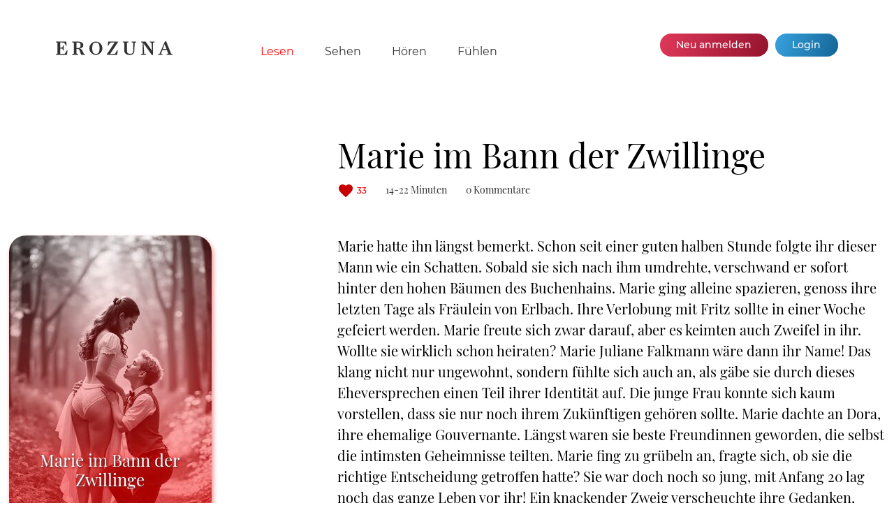

--- FILE ---
content_type: text/html; charset=UTF-8
request_url: https://www.erozuna.com/lesen/geschichten/geschichte/marie-im-bann-der-zwillinge.html
body_size: 12400
content:
<!DOCTYPE html>
<html lang="de">
<head>
<meta charset="UTF-8">
<title>Geschichte - Erozuna</title>
<base href="https://www.erozuna.com/">
<meta name="robots" content="index,follow">
<meta name="description" content="Marie hatte ihn längst bemerkt. Schon seit einer guten halben Stunde folgte ihr dieser Mann wie ein Schatten. Sobald sie sich nach ihm umdrehte, verschwand er sofort hinter den hohen Bäumen des Buchenhains. Marie ging alleine spazieren, genoss ihre letzten Tage als Fräulein von Erlbach. Ihre …">
<meta name="generator" content="Contao Open Source CMS">
<link rel="canonical" href="https://www.erozuna.com/lesen/geschichten/geschichte/marie-im-bann-der-zwillinge.html">
<meta name="viewport" content="width=device-width,initial-scale=1.0">
<link rel="stylesheet" href="assets/css/reset.min.css,columns.css,colorbox.min.css,mobile-menu.min.css,g...-72d09bea.css"><script src="assets/js/jquery.min.js,herz.js,mobile-menu.jquery.min.js-5fa79eea.js"></script>
<script>var _paq=window._paq=window._paq||[];_paq.push(['trackPageView']);_paq.push(['enableLinkTracking']);(function(){var u='//matomo.edition-erozuna.de/';_paq.push(['setTrackerUrl',u+'matomo.php']);_paq.push(['setSiteId',1]);var d=document,g=d.createElement('script'),s=d.getElementsByTagName('script')[0];g.async=!0;g.defer=!0;g.src=u+'matomo.js';s.parentNode.insertBefore(g,s)})()</script>
<link rel="SHORTCUT ICON" href="https://www.erozuna.com/files/erozuna/img/favicon.ico">
<link href="files/erozuna/css/font-awesome.min.css" rel="stylesheet">
</head>
<body id="top" class="">
<div id="wrapper">
<header id="header">
<div class="inside">
<div class="top-menu"><div class="anmeldelink">
</div><div class="menu">
<div class="ce_image block">
<figure class="image_container">
<a href="./" title="zur EROZUNA Startseite">
<svg data-name="EROZUNA" xmlns="http://www.w3.org/2000/svg" viewBox="0 0 151.129 16.994" width="179" height="29">
<path d="M.1,16.769v-.84l2.112-.552V1.648L.1,1.1V.255H13.569l.5,5.065-.576.12L10.905,1.6,5.792,1.167V7.816L8.48,7.624l.985-2.5h.719v6.193H9.465l-.985-2.3L5.792,8.848v6.937l5.929-.36,2.808-4.609.624.12-.648,5.833Z" transform="translate(-0.104 -0.016)"/>
<path d="M33.777,16.769c-.768,0-1.08-.192-1.273-.744-2.064-6-2.136-6.553-4.392-6.553H26.888v5.905l2.136.552v.84H21.2v-.84l2.111-.552V1.648L21.2,1.1V.255h7.944c3.745,0,6.505,1.536,6.505,4.561,0,2.448-2.016,3.72-4.849,4.152v.049a4.4,4.4,0,0,1,3.793,2.9l1.68,3.457,1.536.552v.84ZM26.888,1.576V8.224h1.56c2.88,0,3.576-.624,3.576-3.384s-.72-3.264-3.216-3.264Z" transform="translate(-0.104 -0.016)"/>
<path d="M51.945,16.961A8.467,8.467,0,0,1,43.4,8.584a8.533,8.533,0,0,1,17.065,0A8.477,8.477,0,0,1,51.945,16.961Zm0-1.344c3,0,4.7-1.632,4.7-7.033,0-5.64-1.56-7.152-4.7-7.152-3.193,0-4.729,1.56-4.729,7.152C47.216,13.985,48.848,15.617,51.945,15.617Z" transform="translate(-0.104 -0.016)"/>
<path d="M66.247,16.769v-.84L76.4,1.143,70.472,1.6,67.928,5.392l-.552-.144.5-4.993H80.505V.976L70.328,15.857l6.48-.456,2.833-4.561.624.168-.648,5.761Z" transform="translate(-0.104 -0.016)"/>
<path d="M95.624,16.961c-4.128,0-6.912-1.9-6.912-5.833V1.648L86.7,1.1V.255H94.16V1.1l-1.872.552V11.3c0,3.241,1.056,4.153,4.081,4.153,2.928,0,3.959-1.08,3.959-4.345V1.648L98.241,1.1V.255H104.1V1.1l-1.8.552-.6,10.177C101.505,15.257,99.777,16.961,95.624,16.961Z" transform="translate(-0.104 -0.016)"/>
<path d="M124.449,17.009,113.7,2.512l.792,12.865,2.328.552v.84H110.5v-.84l2.112-.552V1.648L110.5,1.1V.255h5.856l8.377,11.522-.672-10.129-2.28-.552V.255h6.048V1.1l-1.92.552V17.009Z" transform="translate(-0.104 -0.016)"/>
<path d="M132.536,16.769v-.84l1.992-.552L141.345.016h1.7l6.432,15.361,1.752.552v.84h-7.656v-.84l2.136-.552-1.824-4.585h-5.737l-1.8,4.585,2.088.552v.84Zm6.145-7.3h4.679l-2.351-5.9Z" transform="translate(-0.104 -0.016)"/>
</svg>  </a>
</figure>
</div>
<!-- indexer::stop -->
<nav class="mod_navigation mainnavi block">
<a href="lesen/geschichten/geschichte/marie-im-bann-der-zwillinge.html#skipNavigation2" class="invisible">Navigation überspringen</a>
<ul class="level_1">
<li class="submenu trail p_lesen first">
<a href="lesen/geschichten.html" title="Lesen" class="submenu trail p_lesen first" aria-haspopup="true">Lesen</a>
<ul class="level_2">
<li class="trail first">
<a href="lesen/geschichten.html" title="Geschichten" class="trail first">Geschichten</a>
</li>
<li>
<a href="lesen/geschichten/geschichte.html?story=random" title="Zufällige Geschichte">Zufällige Geschichte</a>
</li>
<li class="last">
<a href="lesen/autoren.html" title="Autoren" class="last">Autoren</a>
</li>
</ul>
</li>
<li class="submenu p_sehen">
<a href="sehen/gedichte.html" title="Sehen" class="submenu p_sehen" aria-haspopup="true">Sehen</a>
<ul class="level_2">
<li class="first last">
<a href="sehen/gedichte.html" title="Gedichte" class="first last">Gedichte</a>
</li>
</ul>
</li>
<li class="p_hoeren">
<a href="hoeren.html" title="Hören" class="p_hoeren">Hören</a>
</li>
<li class="p_fuehlen last">
<a href="fuehlen/horoskop.html" title="Fühlen" class="p_fuehlen last">Fühlen</a>
</li>
</ul>
<span id="skipNavigation2" class="invisible"></span>
</nav>
<!-- indexer::continue -->
<!-- indexer::stop -->
<div class="mod_mobile_menu mobimenu block">
<div id="mobile-menu-7-trigger" class="mobile_menu_trigger">
<span class="mobitrigger"><span class="burger1"><img src="files/erozuna/img/bars-solid.svg"  width="21" height="24" alt=""></span><span class="burger2"><img src="files/erozuna/img/bars-black.svg"  width="21" height="24" alt=""></span><span class="burgertext"> Menü</span></span></div>
<div id="mobile-menu-7" class="mobile_menu">
<div class="inner">
<div class="mobileft">
<div class="ce_image block">
<figure class="image_container">
<a href="./" title="zur EROZUNA Startseite">
<svg data-name="EROZUNA" xmlns="http://www.w3.org/2000/svg" viewBox="0 0 151.129 16.994" width="179" height="29">
<path d="M.1,16.769v-.84l2.112-.552V1.648L.1,1.1V.255H13.569l.5,5.065-.576.12L10.905,1.6,5.792,1.167V7.816L8.48,7.624l.985-2.5h.719v6.193H9.465l-.985-2.3L5.792,8.848v6.937l5.929-.36,2.808-4.609.624.12-.648,5.833Z" transform="translate(-0.104 -0.016)"/>
<path d="M33.777,16.769c-.768,0-1.08-.192-1.273-.744-2.064-6-2.136-6.553-4.392-6.553H26.888v5.905l2.136.552v.84H21.2v-.84l2.111-.552V1.648L21.2,1.1V.255h7.944c3.745,0,6.505,1.536,6.505,4.561,0,2.448-2.016,3.72-4.849,4.152v.049a4.4,4.4,0,0,1,3.793,2.9l1.68,3.457,1.536.552v.84ZM26.888,1.576V8.224h1.56c2.88,0,3.576-.624,3.576-3.384s-.72-3.264-3.216-3.264Z" transform="translate(-0.104 -0.016)"/>
<path d="M51.945,16.961A8.467,8.467,0,0,1,43.4,8.584a8.533,8.533,0,0,1,17.065,0A8.477,8.477,0,0,1,51.945,16.961Zm0-1.344c3,0,4.7-1.632,4.7-7.033,0-5.64-1.56-7.152-4.7-7.152-3.193,0-4.729,1.56-4.729,7.152C47.216,13.985,48.848,15.617,51.945,15.617Z" transform="translate(-0.104 -0.016)"/>
<path d="M66.247,16.769v-.84L76.4,1.143,70.472,1.6,67.928,5.392l-.552-.144.5-4.993H80.505V.976L70.328,15.857l6.48-.456,2.833-4.561.624.168-.648,5.761Z" transform="translate(-0.104 -0.016)"/>
<path d="M95.624,16.961c-4.128,0-6.912-1.9-6.912-5.833V1.648L86.7,1.1V.255H94.16V1.1l-1.872.552V11.3c0,3.241,1.056,4.153,4.081,4.153,2.928,0,3.959-1.08,3.959-4.345V1.648L98.241,1.1V.255H104.1V1.1l-1.8.552-.6,10.177C101.505,15.257,99.777,16.961,95.624,16.961Z" transform="translate(-0.104 -0.016)"/>
<path d="M124.449,17.009,113.7,2.512l.792,12.865,2.328.552v.84H110.5v-.84l2.112-.552V1.648L110.5,1.1V.255h5.856l8.377,11.522-.672-10.129-2.28-.552V.255h6.048V1.1l-1.92.552V17.009Z" transform="translate(-0.104 -0.016)"/>
<path d="M132.536,16.769v-.84l1.992-.552L141.345.016h1.7l6.432,15.361,1.752.552v.84h-7.656v-.84l2.136-.552-1.824-4.585h-5.737l-1.8,4.585,2.088.552v.84Zm6.145-7.3h4.679l-2.351-5.9Z" transform="translate(-0.104 -0.016)"/>
</svg>  </a>
</figure>
</div>
<!-- indexer::stop -->
<nav class="mod_navigation mobinavi mobimenu mt-l block">
<a href="lesen/geschichten/geschichte/marie-im-bann-der-zwillinge.html#skipNavigation38" class="invisible">Navigation überspringen</a>
<ul class="level_1">
<li class="submenu trail p_lesen first"><a href="lesen/geschichten.html" title="Lesen" class="submenu trail p_lesen first" aria-haspopup="true">Lesen</a>
<ul class="level_2">
<li class="trail first"><a href="lesen/geschichten.html" title="Geschichten" class="trail first">Geschichten</a></li>
<li><a href="lesen/geschichten/geschichte.html?story=random" title="Zufällige Geschichte">Zufällige Geschichte</a></li>
<li class="last"><a href="lesen/autoren.html" title="Autoren" class="last">Autoren</a></li>
</ul>
</li>
<li class="submenu p_sehen"><a href="sehen/gedichte.html" title="Sehen" class="submenu p_sehen" aria-haspopup="true">Sehen</a>
<ul class="level_2">
<li class="first last"><a href="sehen/gedichte.html" title="Gedichte" class="first last">Gedichte</a></li>
</ul>
</li>
<li class="p_hoeren"><a href="hoeren.html" title="Hören" class="p_hoeren">Hören</a></li>
<li class="p_fuehlen last"><a href="fuehlen/horoskop.html" title="Fühlen" class="p_fuehlen last">Fühlen</a></li>
</ul>
<span id="skipNavigation38" class="invisible"></span>
</nav>
<!-- indexer::continue -->
<!-- indexer::stop -->
<nav class="mod_customnav navibasics mt-xl block">
<a href="lesen/geschichten/geschichte/marie-im-bann-der-zwillinge.html#skipNavigation39" class="invisible">Navigation überspringen</a>
<ul class="level_1">
<li class="first"><a href="kontakt.html" title="Kontakt" class="first">Kontakt</a></li>
<li><a href="impressum.html" title="Impressum">Impressum</a></li>
<li class="last"><a href="datenschutz.html" title="datenschutz" class="last">Datenschutz</a></li>
</ul>
<span id="skipNavigation39" class="invisible"></span>
</nav>
<!-- indexer::continue -->
</div>    </div>
</div>
<script>(function($){$('#mobile-menu-7').mobileMenu({'animation':!0,'animationSpeed':500,'breakPoint':934,'offCanvas':!1,'overlay':!0,'disableNavigation':!1,'parentTogglers':!1,'closeOnLinkClick':!1,'keepInPlace':!1,'position':'left','size':'80','trigger':$('#mobile-menu-7-trigger')})})(jQuery)</script>
</div>
<!-- indexer::continue -->
<div class="buttons">
<div class="ce_hyperlink registerbutton registerbutton block">
<a href="anmelden/registrieren.html" class="hyperlink_txt" title="Melde Dich kostenlos bei EROZUNA an">Neu anmelden</a>
</div>
<div class="ce_hyperlink anmeldebutton anmeldebutton block">
<a href="login.html" class="hyperlink_txt" title="Du hast bereits einen EROZUNA-Account">Login</a>
</div>
</div>
</div></div>
</div>
</header>
<div id="container">
<main id="main">
<div class="inside">
<div class="mod_article block" id="article-40">
<div class="inarticle">
<script>var id=17151</script>
<div class="ce_ezReadStory block">
<div class="story-header">
<h1>Marie im Bann der Zwillinge</h1>
<p class="subtitle"></p>
<!-- indexer::stop -->
<div class="legend">
<span id="herzcount">33</span> <span class="reading_time">14-22 Minuten</span> <span class="commentcnt">0 Kommentare</span>       </div>
<!-- indexer::continue -->
</div>
<!-- indexer::stop -->
<div class="story-left">
<div class="inside">
<figure class="image_container storyimg">
<img src="assets/images/f/marie-im-bann-der-zwillinge-1f4e5173.jpg" srcset="assets/images/f/marie-im-bann-der-zwillinge-1f4e5173.jpg 1x, assets/images/9/marie-im-bann-der-zwillinge-c958bb00.jpg 1.5x, assets/images/d/marie-im-bann-der-zwillinge-b035e4cd.jpg 2x" width="290" height="434" alt="Marie im Bann der Zwillinge" title="Marie im Bann der Zwillinge">
<div class="booktitle">
<p class="title">Marie im Bann der Zwillinge</p>
<p class="author">Andreas</p>                </div>
</figure>
<!-- Autor -->
<div class="autorbox">
<div class="buttons">
<a id="abobutton" class="button red aboauthor nouser" onclick="openPopup()" title="Du musst eingeloggt sein, um einen Autor zu abonnieren">Autor abonnieren</a>
</div>
<a href="lesen/autoren/autor/andreas.html" title="Profil des Autors &#34;Andreas&#34; ansehen" class="read">                    <figure class="image_container authorimg">
<picture>
<source srcset="assets/images/7/andreas-7fa71de1.webp 1x, assets/images/6/andreas-25f21fa8.webp 1.503x, assets/images/e/andreas-aecc86e9.webp 2x" type="image/webp" width="175" height="175">
<img src="assets/images/e/andreas-eda53943.jpg" srcset="assets/images/e/andreas-eda53943.jpg 1x, assets/images/8/andreas-1f6bee92.jpg 1.503x, assets/images/6/andreas-5d2bdf7a.jpg 2x" width="175" height="175" alt="Andreas" loading="lazy" title="andreas.jpg" class="autorbild">
</picture>
</figure>
<p class="autor">Andreas</p>
</a>                </div>
<!-- CoAutor -->
</div>
</div>
<!-- indexer::continue -->
<div class="story-text">
<div class="story">
<p>Marie hatte ihn längst bemerkt. Schon seit einer guten halben Stunde folgte ihr dieser Mann wie ein Schatten. Sobald sie sich nach ihm umdrehte, verschwand er sofort hinter den hohen Bäumen des Buchenhains. Marie ging alleine spazieren, genoss ihre letzten Tage als Fräulein von Erlbach. Ihre Verlobung mit Fritz sollte in einer Woche gefeiert werden. Marie freute sich zwar darauf, aber es keimten auch Zweifel in ihr. Wollte sie wirklich schon heiraten? Marie Juliane Falkmann wäre dann ihr Name! Das klang nicht nur ungewohnt, sondern fühlte sich auch an, als gäbe sie durch dieses Eheversprechen einen Teil ihrer Identität auf. Die junge Frau konnte sich kaum vorstellen, dass sie nur noch ihrem Zukünftigen gehören sollte. Marie dachte an Dora, ihre ehemalige Gouvernante. Längst waren sie beste Freundinnen geworden, die selbst die intimsten Geheimnisse teilten. Marie fing zu grübeln an, fragte sich, ob sie die richtige Entscheidung getroffen hatte? Sie war doch noch so jung, mit Anfang 20 lag noch das ganze Leben vor ihr! Ein knackender Zweig verscheuchte ihre Gedanken, lenkte ihre Aufmerksamkeit auf den vermeintlichen Verfolger. Marie ahnte, um wen es sich handelte! Sie glaubte, ihn an seinem blonden Haarschopf erkannt zu haben, den er nicht schnell genug hinter den Sträuchern verstecken konnte. Marie setzte ihren Spaziergang fort, immer in der Gewissheit nicht alleine zu sein. Sie tat so, als merke sie nichts, schlenderte weiter durch den spätsommerlichen Wald. Der geheimnisvolle Wegbegleiter blieb in sicherem Abstand hinter ihr. Die abenteuerlustige Dame fand langsam Gefallen an diesem prickelnden Spiel.</p>                                </div>
<div class="buttons">
<a class="next button" href="lesen/geschichten/geschichte/marie-im-bann-der-zwillinge-2.html" title="Marie im Bann der Zwillinge - Seite 2">Marie im Bann der Zwillinge - Seite 2</a>                        <div class="clear"></div>
</div>
<!-- indexer::stop -->
<div id="ce_herz" class="active">
<div id="herzbutton" class="active" onclick="startAjax(17151,'marie-im-bann-der-zwillinge');">Klicke auf das Herz, wenn <br>Dir die Geschichte gefällt</div>
</div>
<div class="count">
Zugriffe gesamt: 17095        </div>
<div class="invisible vgwort">
<img src="https://vg03.met.vgwort.de/na/793148e3e20d410fb81028f8155d08c3" width="1" height="1" alt="">        </div>
<div class="zyklusmenu">
<h3>Weitere Geschichten aus dem Zyklus:</h3>
<ul>
<li><a href="lesen/geschichten/geschichte/marie-entdeckt-ihre-leidenschaft.html">
<picture>
<source srcset="assets/images/b/marie-entdeckt-ihre-leidenschaft-f9145608.webp 1x, assets/images/8/marie-entdeckt-ihre-leidenschaft-b817136f.webp 1.5x, assets/images/2/marie-entdeckt-ihre-leidenschaft-c0f6675f.webp 2x" type="image/webp" width="32" height="32">
<img src="assets/images/a/marie-entdeckt-ihre-leidenschaft-3d463fa9.jpg" srcset="assets/images/a/marie-entdeckt-ihre-leidenschaft-3d463fa9.jpg 1x, assets/images/0/marie-entdeckt-ihre-leidenschaft-459ba9a1.jpg 1.5x, assets/images/9/marie-entdeckt-ihre-leidenschaft-5dc86e86.jpg 2x" width="32" height="32" alt="">
</picture>
Marie entdeckt ihre Leidenschaft</a></li>
<li><a href="lesen/geschichten/geschichte/marie-kommt-in-die-bredouille.html">
<picture>
<source srcset="assets/images/9/marie-kommt-in-die-bredouille-e067c8ae.webp 1x, assets/images/c/marie-kommt-in-die-bredouille-daf25b11.webp 1.5x, assets/images/f/marie-kommt-in-die-bredouille-4ddf3367.webp 2x" type="image/webp" width="32" height="32">
<img src="assets/images/7/marie-kommt-in-die-bredouille-93930033.jpg" srcset="assets/images/7/marie-kommt-in-die-bredouille-93930033.jpg 1x, assets/images/8/marie-kommt-in-die-bredouille-4d1e9aee.jpg 1.5x, assets/images/7/marie-kommt-in-die-bredouille-3776f118.jpg 2x" width="32" height="32" alt="">
</picture>
Marie kommt in die Bredouille</a></li>
<li><a href="lesen/geschichten/geschichte/maries-traum-wird-wahr.html">
<picture>
<source srcset="assets/images/5/maries-traum-wird-wahr-c4080a26.webp 1x, assets/images/d/maries-traum-wird-wahr-dbc5d231.webp 1.5x, assets/images/7/maries-traum-wird-wahr-047bb0cb.webp 2x" type="image/webp" width="32" height="32">
<img src="assets/images/7/maries-traum-wird-wahr-ddb28e44.jpg" srcset="assets/images/7/maries-traum-wird-wahr-ddb28e44.jpg 1x, assets/images/3/maries-traum-wird-wahr-37435b3f.jpg 1.5x, assets/images/d/maries-traum-wird-wahr-3ecc5b43.jpg 2x" width="32" height="32" alt="">
</picture>
Maries Traum wird wahr</a></li>
<li><a href="lesen/geschichten/geschichte/marie-spuert-neue-begehrlichkeiten.html">
<picture>
<source srcset="assets/images/3/marie-spuert-neue-begehrlichkeiten-57f7e641.webp 1x, assets/images/f/marie-spuert-neue-begehrlichkeiten-46165068.webp 1.5x, assets/images/1/marie-spuert-neue-begehrlichkeiten-2269c1cc.webp 2x" type="image/webp" width="32" height="32">
<img src="assets/images/2/marie-spuert-neue-begehrlichkeiten-22dcdbb1.jpg" srcset="assets/images/2/marie-spuert-neue-begehrlichkeiten-22dcdbb1.jpg 1x, assets/images/4/marie-spuert-neue-begehrlichkeiten-6cf61935.jpg 1.5x, assets/images/f/marie-spuert-neue-begehrlichkeiten-5920d86f.jpg 2x" width="32" height="32" alt="">
</picture>
Marie spürt neue Begehrlichkeiten</a></li>
<li><a href="lesen/geschichten/geschichte/marie-geht-aufs-ganze.html">
<picture>
<source srcset="assets/images/8/marie-geht-aufs-ganze-5900bb64.webp 1x, assets/images/6/marie-geht-aufs-ganze-1672d17a.webp 1.5x, assets/images/5/marie-geht-aufs-ganze-c4681d77.webp 2x" type="image/webp" width="32" height="32">
<img src="assets/images/6/marie-geht-aufs-ganze-cc684fdf.jpg" srcset="assets/images/6/marie-geht-aufs-ganze-cc684fdf.jpg 1x, assets/images/c/marie-geht-aufs-ganze-4f261e32.jpg 1.5x, assets/images/b/marie-geht-aufs-ganze-e23db2f2.jpg 2x" width="32" height="32" alt="">
</picture>
Marie geht aufs Ganze</a></li>
<li><a href="lesen/geschichten/geschichte/marie-verbrennt-sich.html">
<picture>
<source srcset="assets/images/6/marie-verbrennt-sich-c8ec169a.webp 1x, assets/images/b/marie-verbrennt-sich-83f4e591.webp 1.5x, assets/images/5/marie-verbrennt-sich-f84a5720.webp 2x" type="image/webp" width="32" height="32">
<img src="assets/images/4/marie-verbrennt-sich-52230383.jpg" srcset="assets/images/4/marie-verbrennt-sich-52230383.jpg 1x, assets/images/f/marie-verbrennt-sich-caa77271.jpg 1.5x, assets/images/3/marie-verbrennt-sich-0a49644f.jpg 2x" width="32" height="32" alt="">
</picture>
Marie verbrennt sich</a></li>
<li><a href="lesen/geschichten/geschichte/marie-empfaengt-das-birkenlieschen.html">
<picture>
<source srcset="assets/images/b/marie-empfaengt-das-birkenlieschen-19516e99.webp 1x, assets/images/f/marie-empfaengt-das-birkenlieschen-9c6a1179.webp 1.5x, assets/images/b/marie-empfaengt-das-birkenlieschen-530233ef.webp 2x" type="image/webp" width="32" height="32">
<img src="assets/images/1/marie-empfaengt-das-birkenlieschen-1861c0a3.jpg" srcset="assets/images/1/marie-empfaengt-das-birkenlieschen-1861c0a3.jpg 1x, assets/images/6/marie-empfaengt-das-birkenlieschen-e0b42725.jpg 1.5x, assets/images/c/marie-empfaengt-das-birkenlieschen-9def3d74.jpg 2x" width="32" height="32" alt="">
</picture>
Marie empfängt das Birkenlieschen</a></li>
<li><a href="lesen/geschichten/geschichte/marie-im-chaos-der-gefuehle.html">
<picture>
<source srcset="assets/images/8/marie-im-chaos-der-gefuehle-cf38dd2a.webp 1x, assets/images/7/marie-im-chaos-der-gefuehle-9543110f.webp 1.5x, assets/images/5/marie-im-chaos-der-gefuehle-6107b2df.webp 2x" type="image/webp" width="32" height="32">
<img src="assets/images/d/marie-im-chaos-der-gefuehle-d8e82bd4.jpg" srcset="assets/images/d/marie-im-chaos-der-gefuehle-d8e82bd4.jpg 1x, assets/images/c/marie-im-chaos-der-gefuehle-b7f3a06b.jpg 1.5x, assets/images/c/marie-im-chaos-der-gefuehle-77f094f8.jpg 2x" width="32" height="32" alt="">
</picture>
Marie im Chaos der Gefühle</a></li>
<li><a href="lesen/geschichten/geschichte/maries-erstes-mal.html">
<picture>
<source srcset="assets/images/6/maries-erstes-mal-8392c2f8.webp 1x, assets/images/7/maries-erstes-mal-fbc2b448.webp 1.5x, assets/images/c/maries-erstes-mal-cc7547b0.webp 2x" type="image/webp" width="32" height="32">
<img src="assets/images/0/maries-erstes-mal-504a9b41.jpg" srcset="assets/images/0/maries-erstes-mal-504a9b41.jpg 1x, assets/images/f/maries-erstes-mal-d212ab49.jpg 1.5x, assets/images/1/maries-erstes-mal-884d6476.jpg 2x" width="32" height="32" alt="">
</picture>
Maries erstes Mal</a></li>
<li><a href="lesen/geschichten/geschichte/marie-trifft-das-spanische-rohr.html">
<picture>
<source srcset="assets/images/3/marie-trifft-das-spanische-rohr-b2d5ef08.webp 1x, assets/images/2/marie-trifft-das-spanische-rohr-27efb474.webp 1.5x, assets/images/3/marie-trifft-das-spanische-rohr-1c0a055b.webp 2x" type="image/webp" width="32" height="32">
<img src="assets/images/c/marie-trifft-das-spanische-rohr-2ef26807.jpg" srcset="assets/images/c/marie-trifft-das-spanische-rohr-2ef26807.jpg 1x, assets/images/7/marie-trifft-das-spanische-rohr-694b86ab.jpg 1.5x, assets/images/e/marie-trifft-das-spanische-rohr-88c0b958.jpg 2x" width="32" height="32" alt="">
</picture>
Marie trifft das Spanische Rohr</a></li>
<li><a href="lesen/geschichten/geschichte/marie-schlaegt-zurueck.html">
<picture>
<source srcset="assets/images/9/marie-schlaegt-zurueck-972b2795.webp 1x, assets/images/c/marie-schlaegt-zurueck-b4ec8fd0.webp 1.5x, assets/images/0/marie-schlaegt-zurueck-5705687d.webp 2x" type="image/webp" width="32" height="32">
<img src="assets/images/8/marie-schlaegt-zurueck-47ab8607.jpg" srcset="assets/images/8/marie-schlaegt-zurueck-47ab8607.jpg 1x, assets/images/5/marie-schlaegt-zurueck-4d1756d5.jpg 1.5x, assets/images/4/marie-schlaegt-zurueck-321af377.jpg 2x" width="32" height="32" alt="">
</picture>
Marie schlägt zurück</a></li>
<li class="active">
<picture>
<source srcset="assets/images/4/marie-im-bann-der-zwillinge-b87e18e0.webp 1x, assets/images/d/marie-im-bann-der-zwillinge-a4e102da.webp 1.5x, assets/images/5/marie-im-bann-der-zwillinge-5fd247fc.webp 2x" type="image/webp" width="32" height="32">
<img src="assets/images/1/marie-im-bann-der-zwillinge-67c33bf3.jpg" srcset="assets/images/1/marie-im-bann-der-zwillinge-67c33bf3.jpg 1x, assets/images/9/marie-im-bann-der-zwillinge-37bfead8.jpg 1.5x, assets/images/0/marie-im-bann-der-zwillinge-42382169.jpg 2x" width="32" height="32" alt="">
</picture>
<strong>Marie im Bann der Zwillinge</strong></li>
<li><a href="lesen/geschichten/geschichte/marie-kaempft-fuer-die-liebe.html">
<picture>
<source srcset="assets/images/2/marie-kaempft-fuer-die-liebe-f32f9b95.webp 1x, assets/images/a/marie-kaempft-fuer-die-liebe-bb76f0e3.webp 1.5x, assets/images/5/marie-kaempft-fuer-die-liebe-907d666f.webp 2x" type="image/webp" width="32" height="32">
<img src="assets/images/d/marie-kaempft-fuer-die-liebe-66617e14.jpg" srcset="assets/images/d/marie-kaempft-fuer-die-liebe-66617e14.jpg 1x, assets/images/c/marie-kaempft-fuer-die-liebe-bb2d6dc9.jpg 1.5x, assets/images/8/marie-kaempft-fuer-die-liebe-308a6c15.jpg 2x" width="32" height="32" alt="">
</picture>
Marie kämpft für die Liebe</a></li>
<li><a href="lesen/geschichten/geschichte/marie-und-das-klistier.html">
<picture>
<source srcset="assets/images/2/marie-und-das-klistier-a5029d1d.webp 1x, assets/images/8/marie-und-das-klistier-229e7482.webp 1.5x, assets/images/8/marie-und-das-klistier-77204bb0.webp 2x" type="image/webp" width="32" height="32">
<img src="assets/images/2/marie-und-das-klistier-21c02074.jpg" srcset="assets/images/2/marie-und-das-klistier-21c02074.jpg 1x, assets/images/6/marie-und-das-klistier-5f9d7a7d.jpg 1.5x, assets/images/b/marie-und-das-klistier-37e07747.jpg 2x" width="32" height="32" alt="">
</picture>
Marie und das Klistier</a></li>
<li><a href="lesen/geschichten/geschichte/marie-macht-ganz-wien-verrueckt.html">
<picture>
<source srcset="assets/images/e/marie-macht-ganz-wien-verrueckt-86a430ca.webp 1x, assets/images/c/marie-macht-ganz-wien-verrueckt-cf2e0e69.webp 1.5x, assets/images/5/marie-macht-ganz-wien-verrueckt-bdd95d18.webp 2x" type="image/webp" width="32" height="32">
<img src="assets/images/4/marie-macht-ganz-wien-verrueckt-b4721f7c.jpg" srcset="assets/images/4/marie-macht-ganz-wien-verrueckt-b4721f7c.jpg 1x, assets/images/c/marie-macht-ganz-wien-verrueckt-64cbac74.jpg 1.5x, assets/images/6/marie-macht-ganz-wien-verrueckt-3a85771a.jpg 2x" width="32" height="32" alt="">
</picture>
Marie macht ganz Wien verrückt</a></li>
<li><a href="lesen/geschichten/geschichte/marie-liebt-es-pikant.html">
<picture>
<source srcset="assets/images/b/marie-liebt-es-pikant-0833abda.webp 1x, assets/images/b/marie-liebt-es-pikant-deb5c4a2.webp 1.5x, assets/images/e/marie-liebt-es-pikant-4559a812.webp 2x" type="image/webp" width="32" height="32">
<img src="assets/images/d/marie-liebt-es-pikant-47f9c4ac.jpg" srcset="assets/images/d/marie-liebt-es-pikant-47f9c4ac.jpg 1x, assets/images/3/marie-liebt-es-pikant-512a9b27.jpg 1.5x, assets/images/6/marie-liebt-es-pikant-7e979ab3.jpg 2x" width="32" height="32" alt="">
</picture>
Marie liebt es pikant</a></li>
<li><a href="lesen/geschichten/geschichte/marie-mag-lieber-artig-sein.html">
<picture>
<source srcset="assets/images/b/marie-mag-lieber-artig-sein-6c5cdd4c.webp 1x, assets/images/6/marie-mag-lieber-artig-sein-0720bf26.webp 1.5x, assets/images/1/marie-mag-lieber-artig-sein-61acb12a.webp 2x" type="image/webp" width="32" height="32">
<img src="assets/images/1/marie-mag-lieber-artig-sein-26e76ead.jpg" srcset="assets/images/1/marie-mag-lieber-artig-sein-26e76ead.jpg 1x, assets/images/a/marie-mag-lieber-artig-sein-1f710ea1.jpg 1.5x, assets/images/a/marie-mag-lieber-artig-sein-9ea96d25.jpg 2x" width="32" height="32" alt="">
</picture>
Marie mag lieber artig sein</a></li>
<li><a href="lesen/geschichten/geschichte/maries-hintertuerchen.html">
<picture>
<source srcset="assets/images/5/maries-hintertuerchen-6145038a.webp 1x, assets/images/9/maries-hintertuerchen-2a5123c9.webp 1.5x, assets/images/1/maries-hintertuerchen-89a1314f.webp 2x" type="image/webp" width="32" height="32">
<img src="assets/images/1/maries-hintertuerchen-4469df16.jpg" srcset="assets/images/1/maries-hintertuerchen-4469df16.jpg 1x, assets/images/4/maries-hintertuerchen-4e3b6735.jpg 1.5x, assets/images/5/maries-hintertuerchen-3894e3b8.jpg 2x" width="32" height="32" alt="">
</picture>
Maries Hintertürchen</a></li>
<li><a href="lesen/geschichten/geschichte/marie-setzt-auf-ganz-suee-sachen.html">
<picture>
<source srcset="assets/images/b/marie-setzt-auf-ganz-suee-sachen-df6d7aa5.webp 1x, assets/images/f/marie-setzt-auf-ganz-suee-sachen-70772678.webp 1.5x, assets/images/7/marie-setzt-auf-ganz-suee-sachen-2827023f.webp 2x" type="image/webp" width="32" height="32">
<img src="assets/images/8/marie-setzt-auf-ganz-suee-sachen-03277730.jpg" srcset="assets/images/8/marie-setzt-auf-ganz-suee-sachen-03277730.jpg 1x, assets/images/0/marie-setzt-auf-ganz-suee-sachen-682f877b.jpg 1.5x, assets/images/c/marie-setzt-auf-ganz-suee-sachen-6da9b837.jpg 2x" width="32" height="32" alt="">
</picture>
Marie setzt auf ganz süße Sachen</a></li>
<li><a href="lesen/geschichten/geschichte/marie-will-schleunigst-uebers-knie.html">
<picture>
<source srcset="assets/images/6/marie-will-schleunigst-uebers-knie-caa92f9e.webp 1x, assets/images/5/marie-will-schleunigst-uebers-knie-26ff8982.webp 1.5x, assets/images/a/marie-will-schleunigst-uebers-knie-caf34bb3.webp 2x" type="image/webp" width="32" height="32">
<img src="assets/images/1/marie-will-schleunigst-uebers-knie-156b336e.jpg" srcset="assets/images/1/marie-will-schleunigst-uebers-knie-156b336e.jpg 1x, assets/images/9/marie-will-schleunigst-uebers-knie-df4bf0e1.jpg 1.5x, assets/images/c/marie-will-schleunigst-uebers-knie-2914987c.jpg 2x" width="32" height="32" alt="">
</picture>
Marie will schleunigst übers Knie</a></li>
<li><a href="lesen/geschichten/geschichte/maries-freundinnen.html">
<picture>
<source srcset="assets/images/6/maries-freundinnen-1e2f38e0.webp 1x, assets/images/b/maries-freundinnen-f796b5ad.webp 1.5x, assets/images/7/maries-freundinnen-c1bc99dc.webp 2x" type="image/webp" width="32" height="32">
<img src="assets/images/e/maries-freundinnen-1358f34b.jpg" srcset="assets/images/e/maries-freundinnen-1358f34b.jpg 1x, assets/images/8/maries-freundinnen-b14d5a04.jpg 1.5x, assets/images/9/maries-freundinnen-a8691dd6.jpg 2x" width="32" height="32" alt="">
</picture>
Maries Freundinnen</a></li>
<li><a href="lesen/geschichten/geschichte/marie-und-der-flotte-vierer.html">
<picture>
<source srcset="assets/images/c/marie-und-der-flotte-vierer-66133422.webp 1x, assets/images/9/marie-und-der-flotte-vierer-eeb7cb16.webp 1.5x, assets/images/4/marie-und-der-flotte-vierer-d23fb9c8.webp 2x" type="image/webp" width="32" height="32">
<img src="assets/images/f/marie-und-der-flotte-vierer-e8bbbf38.jpg" srcset="assets/images/f/marie-und-der-flotte-vierer-e8bbbf38.jpg 1x, assets/images/0/marie-und-der-flotte-vierer-9b4b4aa9.jpg 1.5x, assets/images/2/marie-und-der-flotte-vierer-137d44e5.jpg 2x" width="32" height="32" alt="">
</picture>
Marie und der flotte Vierer</a></li>
<li><a href="lesen/geschichten/geschichte/marie-und-die-kuenstlerin.html">
<picture>
<source srcset="assets/images/9/marie-und-die-kuenstlerin-c83d006f.webp 1x, assets/images/6/marie-und-die-kuenstlerin-f4562c02.webp 1.5x, assets/images/c/marie-und-die-kuenstlerin-ad3f0ac4.webp 2x" type="image/webp" width="32" height="32">
<img src="assets/images/5/marie-und-die-kuenstlerin-106185e7.jpg" srcset="assets/images/5/marie-und-die-kuenstlerin-106185e7.jpg 1x, assets/images/c/marie-und-die-kuenstlerin-9102ccc1.jpg 1.5x, assets/images/8/marie-und-die-kuenstlerin-41df50f6.jpg 2x" width="32" height="32" alt="">
</picture>
Marie und die Künstlerin</a></li>
<li><a href="lesen/geschichten/geschichte/marie-zieht-heut-das-stehen-vor.html">
<picture>
<source srcset="assets/images/6/marie-zieht-heut-das-stehen-vor-74025cc9.webp 1x, assets/images/4/marie-zieht-heut-das-stehen-vor-33c6b6cd.webp 1.5x, assets/images/5/marie-zieht-heut-das-stehen-vor-81487ef2.webp 2x" type="image/webp" width="32" height="32">
<img src="assets/images/0/marie-zieht-heut-das-stehen-vor-c12181d9.jpg" srcset="assets/images/0/marie-zieht-heut-das-stehen-vor-c12181d9.jpg 1x, assets/images/b/marie-zieht-heut-das-stehen-vor-37f33e73.jpg 1.5x, assets/images/a/marie-zieht-heut-das-stehen-vor-5cfab1d1.jpg 2x" width="32" height="32" alt="">
</picture>
Marie zieht heut das Stehen vor</a></li>
<li><a href="lesen/geschichten/geschichte/marie-und-der-gigolo.html">
<picture>
<source srcset="assets/images/6/marie-und-der-gigolo-4e60c0b6.webp 1x, assets/images/2/marie-und-der-gigolo-912c40dc.webp 1.5x, assets/images/7/marie-und-der-gigolo-9deaa57e.webp 2x" type="image/webp" width="32" height="32">
<img src="assets/images/7/marie-und-der-gigolo-a96d2550.jpg" srcset="assets/images/7/marie-und-der-gigolo-a96d2550.jpg 1x, assets/images/3/marie-und-der-gigolo-16eaadc9.jpg 1.5x, assets/images/a/marie-und-der-gigolo-17b4dbbb.jpg 2x" width="32" height="32" alt="">
</picture>
Marie und der Gigolo</a></li>
<li><a href="lesen/geschichten/geschichte/marie-juckt-das-fell.html">
<picture>
<source srcset="assets/images/a/marie-juckt-das-fell-c71e356c.webp 1x, assets/images/f/marie-juckt-das-fell-3522aaa7.webp 1.5x, assets/images/8/marie-juckt-das-fell-17405e08.webp 2x" type="image/webp" width="32" height="32">
<img src="assets/images/d/marie-juckt-das-fell-81cf506c.jpg" srcset="assets/images/d/marie-juckt-das-fell-81cf506c.jpg 1x, assets/images/a/marie-juckt-das-fell-e91cd26a.jpg 1.5x, assets/images/d/marie-juckt-das-fell-a52bb523.jpg 2x" width="32" height="32" alt="">
</picture>
Marie juckt das Fell</a></li>
<li><a href="lesen/geschichten/geschichte/maries-spezieller-unterricht.html">
<picture>
<source srcset="assets/images/9/maries-spezieller-unterricht-a2c0a651.webp 1x, assets/images/1/maries-spezieller-unterricht-63b1048e.webp 1.5x, assets/images/0/maries-spezieller-unterricht-61cbc3d6.webp 2x" type="image/webp" width="32" height="32">
<img src="assets/images/0/maries-spezieller-unterricht-3adc74bc.jpg" srcset="assets/images/0/maries-spezieller-unterricht-3adc74bc.jpg 1x, assets/images/d/maries-spezieller-unterricht-98dcb715.jpg 1.5x, assets/images/3/maries-spezieller-unterricht-07172183.jpg 2x" width="32" height="32" alt="">
</picture>
Maries spezieller Unterricht</a></li>
<li><a href="lesen/geschichten/geschichte/marie-und-das-honigmaeulchen.html">
<picture>
<source srcset="assets/images/f/marie-und-das-honigmaeulchen-4acc14cb.webp 1x, assets/images/d/marie-und-das-honigmaeulchen-cd51577c.webp 1.5x, assets/images/b/marie-und-das-honigmaeulchen-35e07b61.webp 2x" type="image/webp" width="32" height="32">
<img src="assets/images/0/marie-und-das-honigmaeulchen-75e5c355.jpg" srcset="assets/images/0/marie-und-das-honigmaeulchen-75e5c355.jpg 1x, assets/images/e/marie-und-das-honigmaeulchen-1f5cc730.jpg 1.5x, assets/images/9/marie-und-das-honigmaeulchen-0a8542a3.jpg 2x" width="32" height="32" alt="">
</picture>
Marie und das Honigmäulchen</a></li>
<li><a href="lesen/geschichten/geschichte/maries-rendezvous-mit-einem-vampir.html">
<picture>
<source srcset="assets/images/5/maries-rendezvous-mit-einem-vampir-85966e99.webp 1x, assets/images/f/maries-rendezvous-mit-einem-vampir-e26b5a66.webp 1.5x, assets/images/f/maries-rendezvous-mit-einem-vampir-e24a42de.webp 2x" type="image/webp" width="32" height="32">
<img src="assets/images/8/maries-rendezvous-mit-einem-vampir-9ccb19a2.jpg" srcset="assets/images/8/maries-rendezvous-mit-einem-vampir-9ccb19a2.jpg 1x, assets/images/f/maries-rendezvous-mit-einem-vampir-b697a1df.jpg 1.5x, assets/images/f/maries-rendezvous-mit-einem-vampir-d4a8eb28.jpg 2x" width="32" height="32" alt="">
</picture>
Maries Rendezvous mit einem Vampir</a></li>
<li><a href="lesen/geschichten/geschichte/maries-extravaganzen.html">
<picture>
<source srcset="assets/images/c/maries-extravaganzen-b16cc86e.webp 1x, assets/images/4/maries-extravaganzen-a981049a.webp 1.5x, assets/images/b/maries-extravaganzen-a692ebd0.webp 2x" type="image/webp" width="32" height="32">
<img src="assets/images/1/maries-extravaganzen-e203d2b2.jpg" srcset="assets/images/1/maries-extravaganzen-e203d2b2.jpg 1x, assets/images/7/maries-extravaganzen-a0ec6125.jpg 1.5x, assets/images/3/maries-extravaganzen-c042371d.jpg 2x" width="32" height="32" alt="">
</picture>
Maries Extravaganzen</a></li>
<li><a href="lesen/geschichten/geschichte/marie-und-das-waisenmaedchen.html">
<picture>
<source srcset="assets/images/1/marie-und-das-waisenmaedchen-d3abf154.webp 1x, assets/images/4/marie-und-das-waisenmaedchen-a211ab47.webp 1.5x, assets/images/c/marie-und-das-waisenmaedchen-4fe38077.webp 2x" type="image/webp" width="32" height="32">
<img src="assets/images/8/marie-und-das-waisenmaedchen-b3b2de5c.jpg" srcset="assets/images/8/marie-und-das-waisenmaedchen-b3b2de5c.jpg 1x, assets/images/7/marie-und-das-waisenmaedchen-c593917d.jpg 1.5x, assets/images/f/marie-und-das-waisenmaedchen-8753db8d.jpg 2x" width="32" height="32" alt="">
</picture>
Marie und das Waisenmädchen</a></li>
<li><a href="lesen/geschichten/geschichte/maries-schokoladenseite.html">
<picture>
<source srcset="assets/images/8/maries-schokoladenseite-d35eb1d1.webp 1x, assets/images/0/maries-schokoladenseite-ff0bb1d0.webp 1.5x, assets/images/4/maries-schokoladenseite-bafe7d6e.webp 2x" type="image/webp" width="32" height="32">
<img src="assets/images/d/maries-schokoladenseite-7dec3f41.jpg" srcset="assets/images/d/maries-schokoladenseite-7dec3f41.jpg 1x, assets/images/5/maries-schokoladenseite-af4e7dc4.jpg 1.5x, assets/images/2/maries-schokoladenseite-4b29bdd1.jpg 2x" width="32" height="32" alt="">
</picture>
Maries Schokoladenseite</a></li>
<li><a href="lesen/geschichten/geschichte/marie-strafft-die-zugel.html">
<picture>
<source srcset="assets/images/4/marie-strafft-die-zugel-2a5cf55d.webp 1x, assets/images/2/marie-strafft-die-zugel-6ba28e8e.webp 1.5x, assets/images/d/marie-strafft-die-zugel-191a9a9b.webp 2x" type="image/webp" width="32" height="32">
<img src="assets/images/0/marie-strafft-die-zugel-4f662d36.jpg" srcset="assets/images/0/marie-strafft-die-zugel-4f662d36.jpg 1x, assets/images/c/marie-strafft-die-zugel-5af0f08d.jpg 1.5x, assets/images/b/marie-strafft-die-zugel-b8c11057.jpg 2x" width="32" height="32" alt="">
</picture>
Marie strafft die Zügel</a></li>
<li><a href="lesen/geschichten/geschichte/marie-reist-in-die-vergangenheit.html">
<picture>
<source srcset="assets/images/6/marie-reist-in-die-vergangenheit-3fcc1154.webp 1x, assets/images/c/marie-reist-in-die-vergangenheit-15b15a3f.webp 1.5x, assets/images/c/marie-reist-in-die-vergangenheit-a9d98ff1.webp 2x" type="image/webp" width="32" height="32">
<img src="assets/images/e/marie-reist-in-die-vergangenheit-150ee8eb.jpg" srcset="assets/images/e/marie-reist-in-die-vergangenheit-150ee8eb.jpg 1x, assets/images/4/marie-reist-in-die-vergangenheit-adf63fd1.jpg 1.5x, assets/images/d/marie-reist-in-die-vergangenheit-fdf298d1.jpg 2x" width="32" height="32" alt="">
</picture>
Marie reist in die Vergangenheit</a></li>
<li><a href="lesen/geschichten/geschichte/marie-liest-verbotene-bucher.html">
<picture>
<source srcset="assets/images/a/marie-liest-verbotene-bucher-428c8071.webp 1x, assets/images/1/marie-liest-verbotene-bucher-b020209f.webp 1.5x, assets/images/a/marie-liest-verbotene-bucher-be2803a5.webp 2x" type="image/webp" width="32" height="32">
<img src="assets/images/c/marie-liest-verbotene-bucher-060f3b73.jpg" srcset="assets/images/c/marie-liest-verbotene-bucher-060f3b73.jpg 1x, assets/images/3/marie-liest-verbotene-bucher-f9a58167.jpg 1.5x, assets/images/2/marie-liest-verbotene-bucher-4c90a25b.jpg 2x" width="32" height="32" alt="">
</picture>
Marie liest verbotene Bücher</a></li>
<li><a href="lesen/geschichten/geschichte/marie-cherie.html">
<picture>
<source srcset="assets/images/1/marie-cherie-150ffa72.webp 1x, assets/images/c/marie-cherie-6ac02fd8.webp 1.5x, assets/images/5/marie-cherie-34d0bda5.webp 2x" type="image/webp" width="32" height="32">
<img src="assets/images/9/marie-cherie-929dad23.jpg" srcset="assets/images/9/marie-cherie-929dad23.jpg 1x, assets/images/4/marie-cherie-f6b6e392.jpg 1.5x, assets/images/7/marie-cherie-7744090a.jpg 2x" width="32" height="32" alt="">
</picture>
Marie Cherie</a></li>
<li><a href="lesen/geschichten/geschichte/maries-susse-rache.html">
<picture>
<source srcset="assets/images/0/maries-susse-rache-d4d40d69.webp 1x, assets/images/5/maries-susse-rache-986b86f8.webp 1.5x, assets/images/7/maries-susse-rache-25136117.webp 2x" type="image/webp" width="32" height="32">
<img src="assets/images/0/maries-susse-rache-e438d219.jpg" srcset="assets/images/0/maries-susse-rache-e438d219.jpg 1x, assets/images/4/maries-susse-rache-67e412d3.jpg 1.5x, assets/images/9/maries-susse-rache-d84f6711.jpg 2x" width="32" height="32" alt="">
</picture>
Maries süße Rache</a></li>
<li><a href="lesen/geschichten/geschichte/maries-scharfster-ritt.html">
<picture>
<source srcset="assets/images/4/maries-scharfster-ritt-1f5bb780.webp 1x, assets/images/b/maries-scharfster-ritt-2d971806.webp 1.5x, assets/images/5/maries-scharfster-ritt-09eb9e82.webp 2x" type="image/webp" width="32" height="32">
<img src="assets/images/1/maries-scharfster-ritt-a8069881.jpg" srcset="assets/images/1/maries-scharfster-ritt-a8069881.jpg 1x, assets/images/4/maries-scharfster-ritt-392f6091.jpg 1.5x, assets/images/7/maries-scharfster-ritt-1624c921.jpg 2x" width="32" height="32" alt="">
</picture>
Maries schärfster Ritt</a></li>
<li><a href="lesen/geschichten/geschichte/maries-dilemma.html">
<picture>
<source srcset="assets/images/5/maries-dilemma-080e18ed.webp 1x, assets/images/8/maries-dilemma-b7915bf9.webp 1.5x, assets/images/6/maries-dilemma-02b1092e.webp 2x" type="image/webp" width="32" height="32">
<img src="assets/images/4/maries-dilemma-e4e0adbb.jpg" srcset="assets/images/4/maries-dilemma-e4e0adbb.jpg 1x, assets/images/a/maries-dilemma-9ce3787e.jpg 1.5x, assets/images/e/maries-dilemma-4c54588b.jpg 2x" width="32" height="32" alt="">
</picture>
Maries Dilemma</a></li>
<li><a href="lesen/geschichten/geschichte/marie-will-frei-sein.html">
<picture>
<source srcset="assets/images/f/marie-will-frei-sein-9bd7bba5.webp 1x, assets/images/c/marie-will-frei-sein-5a26e785.webp 1.5x, assets/images/0/marie-will-frei-sein-d7f73db5.webp 2x" type="image/webp" width="32" height="32">
<img src="assets/images/4/marie-will-frei-sein-7b1c2a5f.jpg" srcset="assets/images/4/marie-will-frei-sein-7b1c2a5f.jpg 1x, assets/images/2/marie-will-frei-sein-8e0fc6bc.jpg 1.5x, assets/images/0/marie-will-frei-sein-62f8405b.jpg 2x" width="32" height="32" alt="">
</picture>
Marie will frei sein</a></li>
<li><a href="lesen/geschichten/geschichte/maries-passion.html">
<picture>
<source srcset="assets/images/6/maries-passion-4911b01c.webp 1x, assets/images/7/maries-passion-4a09c794.webp 1.5x, assets/images/d/maries-passion-902f4d85.webp 2x" type="image/webp" width="32" height="32">
<img src="assets/images/3/maries-passion-3e630b68.jpg" srcset="assets/images/3/maries-passion-3e630b68.jpg 1x, assets/images/5/maries-passion-cb18a95a.jpg 1.5x, assets/images/b/maries-passion-5f296335.jpg 2x" width="32" height="32" alt="">
</picture>
Maries Passion</a></li>
</ul>
</div>
<!-- indexer::continue -->
</div>
</div>
<div class="ezReadStory_comments">
<div class="story-right">
<p class="info">Sie müssen sich anmelden, um Kommentare hinzuzufügen.</p>
<div class="comments">
</div>
</div>
</div>
<a id="player"></a>
<div class="ce_ezStoryRelated mb40 block">
<div class="stories">
<h2>Andere Leser haben hier weitergelesen:</h2>
<div class="story">
<a href="lesen/geschichten/geschichte/bibliotheksgeheimnisse.html" title="Geschichte &#34;&#34; lesen" class="read">
<figure class="image_container teaserimg" style="width:180px">
<picture>
<source srcset="assets/images/b/bibliotheksgeheimnisse-7869c991.webp 1x, assets/images/2/bibliotheksgeheimnisse-b4ac5c4a.webp 1.5x, assets/images/c/bibliotheksgeheimnisse-ecbc9602.webp 2x" type="image/webp" width="180" height="270">
<img src="assets/images/3/bibliotheksgeheimnisse-ae4cca25.jpg" srcset="assets/images/3/bibliotheksgeheimnisse-ae4cca25.jpg 1x, assets/images/7/bibliotheksgeheimnisse-ddca8570.jpg 1.5x, assets/images/7/bibliotheksgeheimnisse-379095f2.jpg 2x" width="180" height="270" alt="Bibliotheksgeheimnisse" loading="lazy" title="&quot;Bibliotheksgeheimnisse&quot; von Andreas">
</picture>
<div class="booktitle">
<p class="title">Bibliotheksgeheimnisse</p>
<p class="author">Andreas</p>
</div>
</figure>
</a>
</div>
<div class="story">
<a href="lesen/geschichten/geschichte/nackte-tatsachen.html" title="Geschichte &#34;&#34; lesen" class="read">
<figure class="image_container teaserimg" style="width:180px">
<picture>
<source srcset="assets/images/e/nackte-tatsachen-a38996ad.webp 1x, assets/images/9/nackte-tatsachen-6505c93a.webp 1.5x, assets/images/2/nackte-tatsachen-8fadfd62.webp 2x" type="image/webp" width="180" height="270">
<img src="assets/images/6/nackte-tatsachen-761ed03e.jpg" srcset="assets/images/6/nackte-tatsachen-761ed03e.jpg 1x, assets/images/4/nackte-tatsachen-8fd83cb0.jpg 1.5x, assets/images/d/nackte-tatsachen-508d749a.jpg 2x" width="180" height="270" alt="Nackte Tatsachen" loading="lazy" title="&quot;Nackte Tatsachen&quot; von Andreas">
</picture>
<div class="booktitle">
<p class="title">Nackte Tatsachen</p>
<p class="author">Andreas</p>
</div>
</figure>
</a>
</div>
<div class="story">
<a href="lesen/geschichten/geschichte/mamas-lektion.html" title="Geschichte &#34;&#34; lesen" class="read">
<figure class="image_container teaserimg" style="width:180px">
<picture>
<source srcset="assets/images/6/mamas-hilfestellung-episode-2-6e833b8e.webp 1x, assets/images/0/mamas-hilfestellung-episode-2-95010239.webp 1.5x, assets/images/b/mamas-hilfestellung-episode-2-18878ee8.webp 2x" type="image/webp" width="180" height="270">
<img src="assets/images/e/mamas-hilfestellung-episode-2-58460a60.jpg" srcset="assets/images/e/mamas-hilfestellung-episode-2-58460a60.jpg 1x, assets/images/5/mamas-hilfestellung-episode-2-3ebf781f.jpg 1.5x, assets/images/3/mamas-hilfestellung-episode-2-82d6943f.jpg 2x" width="180" height="270" alt="Mamas Lektion" loading="lazy" title="&quot;Mamas Lektion&quot; von Andreas">
</picture>
<div class="booktitle">
<p class="title">Mamas Lektion</p>
<p class="author">Andreas</p>
</div>
</figure>
</a>
</div>
<div class="story">
<a href="lesen/geschichten/geschichte/charlottes-ankunft.html" title="Geschichte &#34;&#34; lesen" class="read">
<figure class="image_container teaserimg" style="width:180px">
<picture>
<source srcset="assets/images/d/charlottes-ankunft-4e791072.webp 1x, assets/images/b/charlottes-ankunft-c4feacb2.webp 1.5x, assets/images/9/charlottes-ankunft-3c3ac2e0.webp 2x" type="image/webp" width="180" height="270">
<img src="assets/images/5/charlottes-ankunft-62a77ea1.jpg" srcset="assets/images/5/charlottes-ankunft-62a77ea1.jpg 1x, assets/images/0/charlottes-ankunft-1504fc76.jpg 1.5x, assets/images/1/charlottes-ankunft-a4aa4278.jpg 2x" width="180" height="270" alt="Charlottes Ankunft" loading="lazy" title="&quot;Charlottes Ankunft&quot; von Andreas">
</picture>
<div class="booktitle">
<p class="title">Charlottes Ankunft</p>
<p class="author">Andreas</p>
</div>
</figure>
</a>
</div>
<div class="story">
<a href="lesen/geschichten/geschichte/fraeulein-leichtfu.html" title="Geschichte &#34;&#34; lesen" class="read">
<figure class="image_container teaserimg" style="width:180px">
<picture>
<source srcset="assets/images/a/fraeulein-leichtfu-3a661c73.webp 1x, assets/images/e/fraeulein-leichtfu-4e08212d.webp 1.5x, assets/images/0/fraeulein-leichtfu-39c97532.webp 2x" type="image/webp" width="180" height="270">
<img src="assets/images/e/fraeulein-leichtfu-4f3a79ea.jpg" srcset="assets/images/e/fraeulein-leichtfu-4f3a79ea.jpg 1x, assets/images/2/fraeulein-leichtfu-8a3cc683.jpg 1.5x, assets/images/9/fraeulein-leichtfu-bf2cb43a.jpg 2x" width="180" height="270" alt="Fräulein Leichtfuß" loading="lazy" title="&quot;Fräulein Leichtfuß&quot; von Andreas">
</picture>
<div class="booktitle">
<p class="title">Fräulein Leichtfuß</p>
<p class="author">Andreas</p>
</div>
</figure>
</a>
</div>
<div class="story">
<a href="lesen/geschichten/geschichte/linas-geheimnis.html" title="Geschichte &#34;&#34; lesen" class="read">
<figure class="image_container teaserimg" style="width:180px">
<picture>
<source srcset="assets/images/b/linas-geheimnis-aceb74a9.webp 1x, assets/images/4/linas-geheimnis-5e0d913b.webp 1.5x, assets/images/5/linas-geheimnis-b3bcee69.webp 2x" type="image/webp" width="180" height="270">
<img src="assets/images/e/linas-geheimnis-e3dde63b.jpg" srcset="assets/images/e/linas-geheimnis-e3dde63b.jpg 1x, assets/images/7/linas-geheimnis-5aee8192.jpg 1.5x, assets/images/6/linas-geheimnis-4748868b.jpg 2x" width="180" height="270" alt="Linas Geheimnis" loading="lazy" title="&quot;Linas Geheimnis&quot; von Andreas">
</picture>
<div class="booktitle">
<p class="title">Linas Geheimnis</p>
<p class="author">Andreas</p>
</div>
</figure>
</a>
</div>
</div>
</div>
<div class="mod_erozunaGalerieList teaser block">
<h2>Gedichte auf den Leib geschrieben</h2>
<div class="galerie">
<div class="gedicht">
<a href="sehen/gedichte/gedicht/unter-scheinwerfern.html" title="Gedicht &#34;Unter Scheinwerfern&#34; lesen" class="read">
<figure class="image_container teaserimg">
<picture>
<source srcset="assets/images/1/pb-09-23-4354-c53bc986.webp 1x, assets/images/d/pb-09-23-4354-4bb160be.webp 1.5x, assets/images/8/pb-09-23-4354-1a495d87.webp 2x" type="image/webp" width="180" height="270">
<img src="assets/images/7/pb-09-23-4354-531efc41.jpg" srcset="assets/images/7/pb-09-23-4354-531efc41.jpg 1x, assets/images/3/pb-09-23-4354-efed812b.jpg 1.5x, assets/images/a/pb-09-23-4354-fb5c8939.jpg 2x" width="180" height="270" alt="" loading="lazy">
</picture>
</figure>
</a>
</div>
<div class="gedicht">
<a href="sehen/gedichte/gedicht/kunst-nebel.html" title="Gedicht &#34;Kunst-Nebel&#34; lesen" class="read">
<figure class="image_container teaserimg">
<picture>
<source srcset="assets/images/f/pb-09-23-5305-3eaa38f9.webp 1x, assets/images/4/pb-09-23-5305-27da006c.webp 1.5x, assets/images/1/pb-09-23-5305-f6783405.webp 2x" type="image/webp" width="180" height="270">
<img src="assets/images/d/pb-09-23-5305-8bab3619.jpg" srcset="assets/images/d/pb-09-23-5305-8bab3619.jpg 1x, assets/images/2/pb-09-23-5305-f5302893.jpg 1.5x, assets/images/e/pb-09-23-5305-47eec89a.jpg 2x" width="180" height="270" alt="" loading="lazy">
</picture>
</figure>
</a>
</div>
<div class="gedicht">
<a href="sehen/gedichte/gedicht/an-einem-sonntag-irgendwann-in-den-siebzigern.html" title="Gedicht &#34;An einem Sonntag, irgendwann in den Siebzigern&#34; lesen" class="read">
<figure class="image_container teaserimg">
<picture>
<source srcset="assets/images/4/pb-09-23-2081-551c8a96.webp 1x, assets/images/6/pb-09-23-2081-593f0291.webp 1.5x, assets/images/f/pb-09-23-2081-7b6b34c9.webp 2x" type="image/webp" width="180" height="270">
<img src="assets/images/e/pb-09-23-2081-25a9d13d.jpg" srcset="assets/images/e/pb-09-23-2081-25a9d13d.jpg 1x, assets/images/4/pb-09-23-2081-75f53d81.jpg 1.5x, assets/images/b/pb-09-23-2081-fd722265.jpg 2x" width="180" height="270" alt="" loading="lazy">
</picture>
</figure>
</a>
</div>
<div class="gedicht">
<a href="sehen/gedichte/gedicht/gedanken-nach-einem-gesprach-mit-ihr.html" title="Gedicht &#34;Gedanken nach einem Gespräch mit ihr&#34; lesen" class="read">
<figure class="image_container teaserimg">
<picture>
<source srcset="assets/images/a/pb-09-23-4494-574ba2f1.webp 1x, assets/images/1/pb-09-23-4494-9dd1767b.webp 1.5x, assets/images/a/pb-09-23-4494-01b61cb7.webp 2x" type="image/webp" width="180" height="270">
<img src="assets/images/3/pb-09-23-4494-94d9e5ac.jpg" srcset="assets/images/3/pb-09-23-4494-94d9e5ac.jpg 1x, assets/images/e/pb-09-23-4494-1e1326cb.jpg 1.5x, assets/images/0/pb-09-23-4494-ad2aa862.jpg 2x" width="180" height="270" alt="" loading="lazy">
</picture>
</figure>
</a>
</div>
<div class="gedicht">
<a href="sehen/gedichte/gedicht/einkaufe-und-arztbesuche.html" title="Gedicht &#34;Einkäufe und Arztbesuche&#34; lesen" class="read">
<figure class="image_container teaserimg">
<picture>
<source srcset="assets/images/b/pb-09-23-5062-b9758bb7.webp 1x, assets/images/3/pb-09-23-5062-67a93812.webp 1.5x, assets/images/6/pb-09-23-5062-833e327a.webp 2x" type="image/webp" width="180" height="270">
<img src="assets/images/f/pb-09-23-5062-37dac5be.jpeg" srcset="assets/images/f/pb-09-23-5062-37dac5be.jpeg 1x, assets/images/8/pb-09-23-5062-451055f3.jpeg 1.5x, assets/images/8/pb-09-23-5062-c5770e36.jpeg 2x" width="180" height="270" alt="" loading="lazy">
</picture>
</figure>
</a>
</div>
<div class="gedicht">
<a href="sehen/gedichte/gedicht/katastrophe-der-fleischlichen-liebe.html" title="Gedicht &#34;Katastrophe der fleischlichen Liebe&#34; lesen" class="read">
<figure class="image_container teaserimg">
<picture>
<source srcset="assets/images/a/pb-09-23-0932-1dab33f1.webp 1x, assets/images/5/pb-09-23-0932-c97b35b6.webp 1.5x, assets/images/d/pb-09-23-0932-3eb80cdc.webp 2x" type="image/webp" width="180" height="270">
<img src="assets/images/4/pb-09-23-0932-ac92edfd.jpg" srcset="assets/images/4/pb-09-23-0932-ac92edfd.jpg 1x, assets/images/a/pb-09-23-0932-2230806f.jpg 1.5x, assets/images/d/pb-09-23-0932-1de3b9e6.jpg 2x" width="180" height="270" alt="" loading="lazy">
</picture>
</figure>
</a>
</div>
</div>
<div class="clear"></div>
</div>
</div>
</div>
</div>
</main>
</div>
<footer id="footer">
<div class="inside">
<div class="totop">
<a href="lesen/geschichten/geschichte/marie-im-bann-der-zwillinge.html#top" title="Zum Seitenanfang">Top</a>
</div>
<div class="ce_image block">
<figure class="image_container">
<a href="./" title="zur EROZUNA Startseite">
<?xml version="1.0"?>
<svg xmlns="http://www.w3.org/2000/svg" data-name="EROZUNA" viewBox="0 0 151.129 16.994" width="150" height="24">
<path d="M.1,16.769v-.84l2.112-.552V1.648L.1,1.1V.255H13.569l.5,5.065-.576.12L10.905,1.6,5.792,1.167V7.816L8.48,7.624l.985-2.5h.719v6.193H9.465l-.985-2.3L5.792,8.848v6.937l5.929-.36,2.808-4.609.624.12-.648,5.833Z" transform="translate(-0.104 -0.016)"/>
<path d="M33.777,16.769c-.768,0-1.08-.192-1.273-.744-2.064-6-2.136-6.553-4.392-6.553H26.888v5.905l2.136.552v.84H21.2v-.84l2.111-.552V1.648L21.2,1.1V.255h7.944c3.745,0,6.505,1.536,6.505,4.561,0,2.448-2.016,3.72-4.849,4.152v.049a4.4,4.4,0,0,1,3.793,2.9l1.68,3.457,1.536.552v.84ZM26.888,1.576V8.224h1.56c2.88,0,3.576-.624,3.576-3.384s-.72-3.264-3.216-3.264Z" transform="translate(-0.104 -0.016)"/>
<path d="M51.945,16.961A8.467,8.467,0,0,1,43.4,8.584a8.533,8.533,0,0,1,17.065,0A8.477,8.477,0,0,1,51.945,16.961Zm0-1.344c3,0,4.7-1.632,4.7-7.033,0-5.64-1.56-7.152-4.7-7.152-3.193,0-4.729,1.56-4.729,7.152C47.216,13.985,48.848,15.617,51.945,15.617Z" transform="translate(-0.104 -0.016)"/>
<path d="M66.247,16.769v-.84L76.4,1.143,70.472,1.6,67.928,5.392l-.552-.144.5-4.993H80.505V.976L70.328,15.857l6.48-.456,2.833-4.561.624.168-.648,5.761Z" transform="translate(-0.104 -0.016)"/>
<path d="M95.624,16.961c-4.128,0-6.912-1.9-6.912-5.833V1.648L86.7,1.1V.255H94.16V1.1l-1.872.552V11.3c0,3.241,1.056,4.153,4.081,4.153,2.928,0,3.959-1.08,3.959-4.345V1.648L98.241,1.1V.255H104.1V1.1l-1.8.552-.6,10.177C101.505,15.257,99.777,16.961,95.624,16.961Z" transform="translate(-0.104 -0.016)"/>
<path d="M124.449,17.009,113.7,2.512l.792,12.865,2.328.552v.84H110.5v-.84l2.112-.552V1.648L110.5,1.1V.255h5.856l8.377,11.522-.672-10.129-2.28-.552V.255h6.048V1.1l-1.92.552V17.009Z" transform="translate(-0.104 -0.016)"/>
<path d="M132.536,16.769v-.84l1.992-.552L141.345.016h1.7l6.432,15.361,1.752.552v.84h-7.656v-.84l2.136-.552-1.824-4.585h-5.737l-1.8,4.585,2.088.552v.84Zm6.145-7.3h4.679l-2.351-5.9Z" transform="translate(-0.104 -0.016)"/>
</svg>
</a>
</figure>
</div>
<!-- indexer::stop -->
<nav class="mod_customnav footernavi block">
<a href="lesen/geschichten/geschichte/marie-im-bann-der-zwillinge.html#skipNavigation5" class="invisible">Navigation überspringen</a>
<ul class="level_1">
<li class="first"><a href="footer/mitglied-werden.html" title="Mitglied werden" class="first">Mitglied werden</a></li>
<li><a href="autor-werden.html" title="Autor werden">Autor werden</a></li>
<li><a href="kontakt.html" title="Kontakt">Kontakt</a></li>
<li><a href="impressum.html" title="Impressum">Impressum</a></li>
<li class="last"><a href="datenschutz.html" title="datenschutz" class="last">Datenschutz</a></li>
</ul>
<span id="skipNavigation5" class="invisible"></span>
</nav>
<!-- indexer::continue -->
<!-- indexer::stop -->
<div class="mod_visitors_fe_invisible mod_visitors block">
<!-- Template for "only counting", no display in Frontend. -->
<span class="visitor_count invisible"><!-- not counted --></span>
<script>document.addEventListener('DOMContentLoaded',function(){var iWidth=window.innerWidth||(window.document.documentElement.clientWidth||window.document.body.clientWidth);var iHeight=window.innerHeight||(window.document.documentElement.clientHeight||window.document.body.clientHeight);var sWidth=screen.width;var sHeight=screen.height;var visitorurl='visitors/scco?vcid=1&scrw='+sWidth+'&scrh='+sHeight+'&scriw='+iWidth+'&scrih='+iHeight+'';try{fetch(visitorurl,{method:'GET',headers:{'X-Requested-With':'XMLHttpRequest',}}).catch(error=>console.error('error:',error))}catch(r){return}})</script>
</div>
<!-- indexer::continue --><!-- indexer::stop -->
<!-- Template for "only counting", no display in Frontend. -->
<span class="invisible" style="width: 0; height: 0;"><!-- c0n740 f0r3v3r lesen/geschichten/geschichte/marie-im-bann-der-zwillinge --></span>
<!-- indexer::continue -->
<div id="pluspopup" class="mod_article block" id="pluspopup" style="display:none;">
<div id="close" onclick="closePlusPopup()">X</div>
<div class="ce_text block">
<h3>+ Geschichte</h3>
<p>Um die Geschichte vollständig lesen zu können, müssen Sie kostenlos angemeldet sein.</p>
</div>
<div class="buttons">
<div class="ce_hyperlink registerbutton registerbutton block">
<a href="anmelden/registrieren.html" class="hyperlink_txt" title="Melde Dich kostenlos bei EROZUNA an">Neu anmelden</a>
</div>
<div class="ce_hyperlink anmeldebutton anmeldebutton block">
<a href="login.html" class="hyperlink_txt" title="Du hast bereits einen EROZUNA-Account">Login</a>
</div>
</div>
</div>
<script>function openPlusPopup(){document.getElementById('pluspopup').style.display='block'}
function closePlusPopup(){document.getElementById('pluspopup').style.display='none'}</script>
<div id="abopopup" class="mod_article block" id="abopopup" style="display:none;">
<div id="close" onclick="closePopup()">X</div>
<div class="ce_text block">
<h3>Autor abonnieren</h3>
<p>Um Autoren zu folgen mußt Du angemeldet sein, damit wir Dich informieren können, wenn der Autor neue Texte veröffentlicht.</p>
</div>
<div class="buttons">
<div class="ce_hyperlink registerbutton registerbutton block">
<a href="anmelden/registrieren.html" class="hyperlink_txt" title="Melde Dich kostenlos bei EROZUNA an">Neu anmelden</a>
</div>
<div class="ce_hyperlink anmeldebutton anmeldebutton block">
<a href="login.html" class="hyperlink_txt" title="Du hast bereits einen EROZUNA-Account">Login</a>
</div>
</div>
</div>
<script>function openPopup(){document.getElementById('abopopup').style.display='block'}
function closePopup(){document.getElementById('abopopup').style.display='none'}</script>
</div>
</footer>
</div>
<script src="assets/colorbox/js/colorbox.min.js?v=1.6.4.2"></script>
<script>jQuery(function($){$('a[data-lightbox]').map(function(){$(this).colorbox({loop:!1,rel:$(this).attr('data-lightbox'),maxWidth:'95%',maxHeight:'95%'})})})</script>
<script>jQuery(document).ready(function(){jQuery(window).scroll(function(){if(jQuery(this).scrollTop()>500){jQuery(".totop").fadeIn()}else{jQuery(".totop").fadeOut()}})})</script>
<script type="application/ld+json">
{
    "@context": "https:\/\/schema.org",
    "@graph": [
        {
            "@type": "WebPage"
        }
    ]
}
</script>
<script type="application/ld+json">
{
    "@context": "https:\/\/schema.contao.org",
    "@graph": [
        {
            "@type": "Page",
            "fePreview": false,
            "groups": [],
            "noSearch": false,
            "pageId": 39,
            "protected": false,
            "title": "Geschichte"
        }
    ]
}
</script></body>
</html>

--- FILE ---
content_type: image/svg+xml
request_url: https://www.erozuna.com/bundles/softleistererozuna/herz.svg
body_size: 539
content:
<?xml version="1.0" encoding="utf-8"?>
<!-- Generator: Adobe Illustrator 25.4.1, SVG Export Plug-In . SVG Version: 6.00 Build 0)  -->
<svg version="1.1" id="Ebene_1" xmlns="http://www.w3.org/2000/svg" xmlns:xlink="http://www.w3.org/1999/xlink" x="0px" y="0px"
	 viewBox="0 0 48 48" style="enable-background:new 0 0 48 48;" xml:space="preserve">
<style type="text/css">
	.st0{fill:none;}
	.st1{fill:#C70000;}
</style>
<path class="st0" d="M0,0h48v48H0V0z"/>
<path class="st1" d="M24,42.7l-2.9-2.6C10.8,30.7,4,24.5,4,17C4,10.8,8.8,6,15,6c3.5,0,6.8,1.6,9,4.2C26.2,7.6,29.5,6,33,6
	c6.2,0,11,4.8,11,11c0,7.5-6.8,13.7-17.1,23.1L24,42.7z"/>
</svg>
